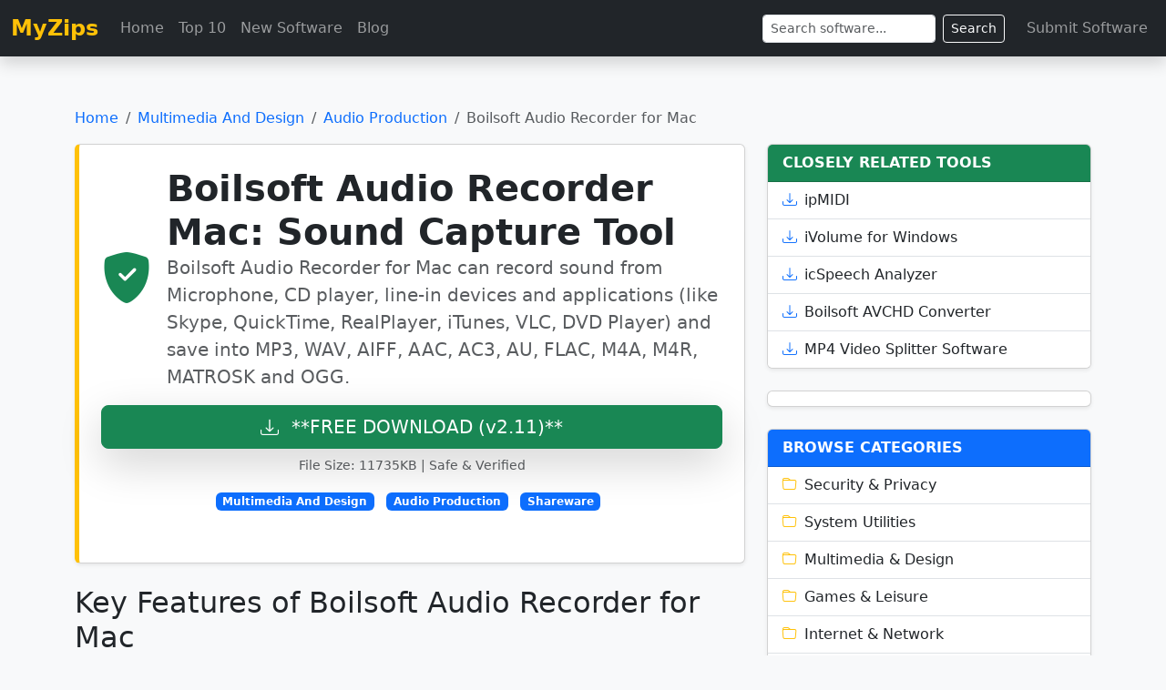

--- FILE ---
content_type: text/html; charset=UTF-8
request_url: https://www.myzips.com/software/Boilsoft-Audio-Recorder-for-Mac.phtml
body_size: 19765
content:
<!doctype html>
<html lang="en">
<head>
    <meta charset="utf-8">
    <meta name="viewport" content="width=device-width, initial-scale=1">
    <title>Boilsoft Audio Recorder Mac: Sound Capture Tool</title>
    <meta name="description" content="Boilsoft Audio Recorder for Mac can record sound from Microphone, CD player, line-in devices and applications (like Skype, QuickTime, RealPlayer, iTunes, VLC, DVD Player) and save into MP3, WAV, AIFF, AAC, AC3, AU, FLAC, M4A, M4R, MATROSK and OGG.">
    <link href="https://cdn.jsdelivr.net/npm/bootstrap@5.3.3/dist/css/bootstrap.min.css" rel="stylesheet" integrity="sha384-QWTKZyjpPEjISv5WaRU9OFeRpok6YctnYmDr5pNlyT2bRjXh0JMhjY6hW+ALEwIH" crossorigin="anonymous">
    <link rel="stylesheet" href="https://cdn.jsdelivr.net/npm/bootstrap-icons@1.11.3/font/bootstrap-icons.min.css">
    <link rel="canonical" href="https://www.myzips.com/software/Boilsoft-Audio-Recorder-for-Mac.phtml">

    <style>
        /* Custom padding for fixed navbar */
        body {
            padding-top: 70px; 
            background-color: #f8f9fa; /* Light background for the body */
        }
        .software-details {
            border-left: 5px solid var(--bs-warning);
        }
        .related-software-item:hover {
            background-color: #f1f1f1;
        }
    </style>

<script type="application/ld+json">
{
  "@context": "https://schema.org",
  "@type": "SoftwareApplication",
  "name": "Boilsoft Audio Recorder Mac: Sound Capture Tool",
  "operatingSystem": "Windows 11, Windows 10, Windows 8, Windows 7",
  "applicationCategory": "MultimediaApplication",
  "offers": {
    "@type": "Offer",
    "price": "29.95",
    "priceCurrency": "USD"
  },
  "aggregateRating": {
    "@type": "AggregateRating",
    "ratingValue": "3.73", 
    "reviewCount": "486"
  },
  "downloadUrl": "https://www.myzips.com/software/Boilsoft-Audio-Recorder-for-Mac.phtml"
}
</script>


</head>
<body>

    <nav class="navbar navbar-expand-lg navbar-dark bg-dark fixed-top shadow">
        <div class="container-fluid">
            <a class="navbar-brand fs-4 fw-bold text-warning" href="https://www.myzips.com">MyZips</a>
            
            <button class="navbar-toggler" type="button" data-bs-toggle="collapse" data-bs-target="#navbarNav" aria-controls="navbarNav" aria-expanded="false" aria-label="Toggle navigation">
                <span class="navbar-toggler-icon"></span>
            </button>
            
            <div class="collapse navbar-collapse" id="navbarNav">
                <ul class="navbar-nav me-auto mb-2 mb-lg-0">
                    <li class="nav-item">
                        <a class="nav-link" href="https://www.myzips.com">Home</a>
                    </li>
                    <li class="nav-item"><a class="nav-link" href="https://www.myzips.com/top10.phtml">Top 10</a></li>
                    <li class="nav-item"><a class="nav-link" href="https://www.myzips.com/new.phtml">New Software</a></li>
                    <li class="nav-item"><a class="nav-link" href="https://www.myzips.com/blog/">Blog</a></li>
                </ul>
                
                <form class="d-flex me-3" role="search" action="https://www.myzips.com/result.phtml" method="get">
                    <input class="form-control form-control-sm me-2" type="search" name="q" placeholder="Search software..." aria-label="Search">
                    <button class="btn btn-outline-light btn-sm" type="submit">Search</button>
                </form>

                <ul class="navbar-nav">
                    <li class="nav-item"><a class="nav-link" href="https://www.myzips.com/upload.phtml">Submit Software</a></li>
                </ul>
            </div>
        </div>
    </nav>

    <div class="container my-5">
        
        <nav aria-label="breadcrumb">
            <ol class="breadcrumb">
                <li class="breadcrumb-item"><a href="https://www.myzips.com" class="text-decoration-none">Home</a></li>
                <li class="breadcrumb-item"><a href="https://www.myzips.com/category/Multimedia-And-Design/" class="text-decoration-none">Multimedia And Design</a></li>
                <li class="breadcrumb-item"><a href="https://www.myzips.com/listings/Multimedia-And-Design/Audio-Production/" class="text-decoration-none">Audio Production</a></li>
                <li class="breadcrumb-item active" aria-current="page">Boilsoft Audio Recorder for Mac</li>
            </ol>
        </nav>

        <div class="row">

            <div class="col-lg-8">
                <main>
                    
                    <div class="card p-4 mb-4 bg-white shadow-sm software-details">
                        <div class="d-flex align-items-center mb-3">
                            <i class="bi bi-shield-fill-check text-success display-4 me-3"></i>
                            <div>
                                <h1 class="mb-0 fw-bold">Boilsoft Audio Recorder Mac: Sound Capture Tool</h1>
                                <p class="lead mb-0 text-muted">Boilsoft Audio Recorder for Mac can record sound from Microphone, CD player, line-in devices and applications (like Skype, QuickTime, RealPlayer, iTunes, VLC, DVD Player) and save into MP3, WAV, AIFF, AAC, AC3, AU, FLAC, M4A, M4R, MATROSK and OGG.</p>
                            </div>
                        </div>

                        <div class="d-grid gap-2 mb-3">
                            <a href="https://www.boilsoft.net/download/bsaudiorecorder_mac.dmg" class="btn btn-success btn-lg shadow-lg">
                                <i class="bi bi-download me-2"></i> **FREE DOWNLOAD (v2.11)**
                            </a>
                            <small class="text-center text-muted">File Size: 11735KB | Safe & Verified</small>
                        </div>
                        <div class="text-center">
                            <span class="badge bg-primary me-2">Multimedia And Design</span>
                            <span class="badge bg-primary me-2">Audio Production</span>
                            <span class="badge bg-primary me-2">Shareware</span>
                        </div>
                           <p><p><ins class="adsbygoogle"
     style="display:block"
     data-ad-client="ca-pub-4013521895230863"
     data-ad-slot="1543106157"
     data-ad-format="auto"
     data-full-width-responsive="true"></ins>
<script>
     (adsbygoogle = window.adsbygoogle || []).push({});
</script></p>
                    </div>


                    
                    <div class="mb-4">
                        <h2 class="mb-3 border-bottom pb-2">Key Features of Boilsoft Audio Recorder for Mac</h2>
                        <p><ul class='list-group shadow-sm'>
<li class='list-group-item'><i class='bi bi-check-circle-fill text-success me-2'></i>As a professional audio recording and editing software for Mac OS, Boilsoft Audio Recorder for Mac can record sound from Mic, CD player, line-in devices and other applications (like Skype, QuickTime Player, RealPlayer, iTunes, VLC, or DVD Player) into any popular audio format including MP3, WAV, AIFF, AAC, AC3, AU, FLAC, M4A, M4R, MATROSK and OGG.</li>
<li class='list-group-item'><i class='bi bi-check-circle-fill text-success me-2'></i>It can also enable you to edit audio file or recordings and supports recording audio in batch.</li>
</ul></p>
                        <p><p><ins class="adsbygoogle"
     style="display:block"
     data-ad-client="ca-pub-4013521895230863"
     data-ad-slot="1543106157"
     data-ad-format="auto"
     data-full-width-responsive="true"></ins>
<script>
     (adsbygoogle = window.adsbygoogle || []).push({});
</script></p>

                    </div>

                    <div class="mb-4">
                        <h3 class="mb-3">Technical Specifications</h3>
                        <ul class="list-group list-group-flush shadow-sm">
                            <li class="list-group-item d-flex justify-content-between align-items-center">
                                 <i class="bi bi-building"> Publisher:</i>
                                <a target=_new href="https://www.boilsoft.com/audio-recorder-mac/index.html" class="text-decoration-none">Boilsoft.com</a>
                            </li>
                            <li class="list-group-item d-flex justify-content-between align-items-center">
                                <i class="bi bi-file-earmark-text"> License:</i>
                                <span class="badge bg-primary rounded-pill">Shareware</span>
                            </li>
                            <li class="list-group-item d-flex justify-content-between align-items-center">
                                <i class="bi bi-pc-display"> Operating System:</i>
                                <span>Windows 7, Windows 8, Windows 10, Windows 11</span>
                            </li>
                            <li class="list-group-item d-flex justify-content-between align-items-center">
                              <i class="bi bi-tags"> Category:</i>
                              <span>
                                <a href="https://www.myzips.com/category/Multimedia-And-Design/" class="text-decoration-none">Multimedia And Design</a>
                                <span class="text-muted mx-1">/</span>
                                <a href="https://www.myzips.com/listings/Multimedia-And-Design/Audio-Production/" class="text-decoration-none">Audio Production</a>
                              </span>
                            </li>

                        </ul>
                    </div>

                    <div class="mb-4 screenshot-section">
                      <h4 class="mb-3 border-bottom pb-2">Boilsoft Audio Recorder for Mac Screenshot</h4>

                      <figure class="software-screenshot">
                        <div class="img-wrapper position-relative">

                          <img
                            src="https://www.boilsoft.com/audio-recorder-mac/images/bsaudiorecorder.png"
                            alt="Boilsoft Audio Recorder Mac: Sound Capture Tool"
                            width="300"
                            height="225"
                            loading="lazy"
                            decoding="async"
                            class="screenshot-img"
                            onerror="this.closest('.screenshot-section').remove();">

                        </div>
                      </figure>
                    </div>

                    


                    <div class="card p-3 bg-light shadow-sm">
                        <h4 class="mb-2">User Rating</h4>
                        <p class="text-warning display-6 mb-1">
                        <i class="bi bi-star-fill text-warning"></i> <i class="bi bi-star-fill text-warning"></i> <i class="bi bi-star-fill text-warning"></i> <i class="bi bi-star-half text-warning"></i> <i class="bi bi-star text-warning"></i>                         </p>
                        <p class="text-muted mb-0">Based on 486 reviews.</p>
                    </div>


                </main>
            </div>




            <div class="col-lg-4 mt-4 mt-lg-0">
                <aside>
                    
                    <div class="card shadow-sm mb-4">
                        <div class="card-header bg-success text-white fw-bold">
                            CLOSELY RELATED TOOLS
                        </div>
                        <ul class="list-group list-group-flush">
                            <a href="https://www.myzips.com/software/ipMIDI.phtml" class="list-group-item list-group-item-action related-software-item"><i class="bi bi-download me-2 text-primary"></i>ipMIDI</a><a href="https://www.myzips.com/software/iVolume-for-Windows.phtml" class="list-group-item list-group-item-action related-software-item"><i class="bi bi-download me-2 text-primary"></i>iVolume for Windows</a><a href="https://www.myzips.com/software/icSpeech-Analyzer.phtml" class="list-group-item list-group-item-action related-software-item"><i class="bi bi-download me-2 text-primary"></i>icSpeech Analyzer</a><a href="https://www.myzips.com/software/Boilsoft-AVCHD-Converter.phtml" class="list-group-item list-group-item-action related-software-item"><i class="bi bi-download me-2 text-primary"></i>Boilsoft AVCHD Converter</a><a href="https://www.myzips.com/software/MP4-Video-Splitter-Software.phtml" class="list-group-item list-group-item-action related-software-item"><i class="bi bi-download me-2 text-primary"></i>MP4 Video Splitter Software</a>                        </ul>
                    </div>


                    <div class="card shadow-sm mb-4">
                           <p><ins class="adsbygoogle"
     style="display:block"
     data-ad-client="ca-pub-4013521895230863"
     data-ad-slot="1543106157"
     data-ad-format="auto"
     data-full-width-responsive="true"></ins>
<script>
     (adsbygoogle = window.adsbygoogle || []).push({});
</script>                    </div>
                    
                    <div class="card shadow-sm mb-4">
                        <div class="card-header bg-primary text-white fw-bold">
                            BROWSE CATEGORIES
                        </div>
                        <ul class="list-group list-group-flush">
                                                       <a href="https://www.myzips.com/category/Security-And-Privacy/" class="list-group-item list-group-item-action"><i class="bi bi-folder me-2 text-warning"></i>Security & Privacy</a>
                            <a href="https://www.myzips.com/category/System-Utilities/" class="list-group-item list-group-item-action"><i class="bi bi-folder me-2 text-warning"></i>System Utilities</a>
                            <a href="https://www.myzips.com/category/Multimedia-And-Design/" class="list-group-item list-group-item-action"><i class="bi bi-folder me-2 text-warning"></i>Multimedia & Design</a>
                            <a href="https://www.myzips.com/category/Games-And-Leisure/" class="list-group-item list-group-item-action"><i class="bi bi-folder me-2 text-warning"></i>Games & Leisure</a>
                            <a href="https://www.myzips.com/category/Internet-And-Network/" class="list-group-item list-group-item-action"><i class="bi bi-folder me-2 text-warning"></i>Internet & Network</a>
                            <a href="https://www.myzips.com/category/Business-And-Productivity/" class="list-group-item list-group-item-action"><i class="bi bi-folder me-2 text-warning"></i>Business & Productivity</a>
                            <a href="https://www.myzips.com/category/Mobile-And-Devices/" class="list-group-item list-group-item-action"><i class="bi bi-folder me-2 text-warning"></i>Mobile & Devices</a>
                            <a href="https://www.myzips.com/category/Development-And-IT/" class="list-group-item list-group-item-action"><i class="bi bi-folder me-2 text-warning"></i>Development & IT</a>                        </ul>
                    </div>

                    <div class="card shadow-sm mb-4">
                           <p><ins class="adsbygoogle"
     style="display:block"
     data-ad-client="ca-pub-4013521895230863"
     data-ad-slot="1543106157"
     data-ad-format="auto"
     data-full-width-responsive="true"></ins>
<script>
     (adsbygoogle = window.adsbygoogle || []).push({});
</script>                    </div>

                    <div class="card shadow-sm mb-4">
                        <div class="card-header bg-secondary text-white fw-bold">
                            TRENDING ARTICLES
                        </div>
                        <ul class="list-group list-group-flush">
                           <a href="https://www.myzips.com/blog/idrive/" 
                class="list-group-item list-group-item-action d-flex align-items-center">
                <i class="bi bi-journal-text text-primary me-3"></i>
                <span>iDrive</span>
              </a>
<a href="https://www.myzips.com/blog/reset-your-mac-os-x-root-password/" 
                class="list-group-item list-group-item-action d-flex align-items-center">
                <i class="bi bi-journal-text text-primary me-3"></i>
                <span>Reset Your Mac OS X Root Password</span>
              </a>
<a href="https://www.myzips.com/blog/merlin-project-manager/" 
                class="list-group-item list-group-item-action d-flex align-items-center">
                <i class="bi bi-journal-text text-primary me-3"></i>
                <span>Merlin Project Manager</span>
              </a>
<a href="https://www.myzips.com/blog/principalm/" 
                class="list-group-item list-group-item-action d-flex align-items-center">
                <i class="bi bi-journal-text text-primary me-3"></i>
                <span>Principalm</span>
              </a>
<a href="https://www.myzips.com/blog/statgraphics-centurion/" 
                class="list-group-item list-group-item-action d-flex align-items-center">
                <i class="bi bi-journal-text text-primary me-3"></i>
                <span>STATGRAPHICS Centurion</span>
              </a>
                        </ul>
                    </div>
                </aside>
            </div>
        </div>
    </div>

    <footer class="bg-dark text-white pt-4 pb-2 mt-5">
        <div class="container">
            <div class="row">
                <div class="col-md-6 mb-3">
                    <h5>MyZips</h5>
                    <p class="text-white">Providing safe and verified software downloads since 1998.</p>
                </div>
                <div class="col-md-6 mb-3 text-md-end">
                    <ul class="list-inline">
                        <li class="list-inline-item"><a href="https://www.myzips.com/privacy.phtml" class="text-white text-decoration-none">Privacy Policy</a></li>
                        <li class="list-inline-item"><a href="https://www.myzips.com/sitemap.txt" class="text-white text-decoration-none">Site Map</a></li>
                        <li class="list-inline-item"><a href="https://www.myzips.com/contactus.phtml" class="text-white text-decoration-none">Contact Us</a></li>
                        <li class="list-inline-item"><a href="https://www.myzips.com/eula.phtml" class="text-white text-decoration-none">EULA</a></li>
                        <li class="list-inline-item"><a href="https://www.myzips.com/uninstall.phtml" class="text-white text-decoration-none">Uninstall Instructions</a></li>
                    </ul>
                </div>
            </div>
            <hr class="text-white-50">
            <div class="text-center pb-2">
                <small class="text-white">&copy; 1998 - 2026 Myzips.com</small>
            </div>
        </div>
    </footer>

    <script src="https://cdn.jsdelivr.net/npm/bootstrap@5.3.3/dist/js/bootstrap.bundle.min.js" integrity="sha384-YvpcrYf0tY3lHB60NNkmXc5s9fDVZLESaAA55NDzOxhy9GkcIdslK1eN7N6jIeHz" crossorigin="anonymous"></script>

<script>
(function () {
  let adsLoaded = false;

  function loadAds() {
    if (adsLoaded) return;

    const s = document.createElement("script");
    s.src = "https://pagead2.googlesyndication.com/pagead/js/adsbygoogle.js?client=ca-pub-4013521895230863";
    s.async = true;
    s.crossOrigin = "anonymous";
    document.head.appendChild(s);

    adsLoaded = true;

    // Clean up listeners
    ["scroll", "mousemove", "keydown", "touchstart"].forEach(evt =>
      window.removeEventListener(evt, loadAds)
    );
  }

  // First user interaction triggers ads
  ["scroll", "mousemove", "keydown", "touchstart"].forEach(evt =>
    window.addEventListener(evt, loadAds, { passive: true, once: true })
  );
})();
</script>

</body>
</html>